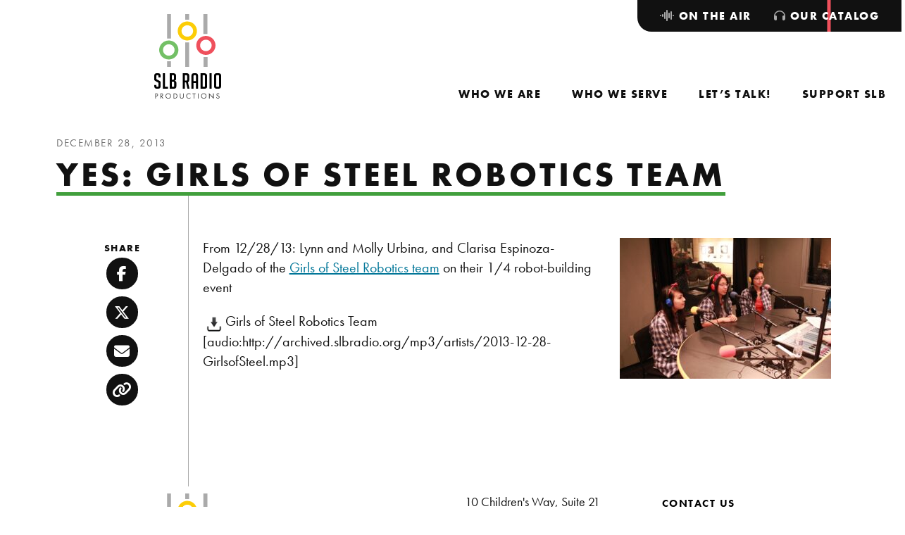

--- FILE ---
content_type: text/html; charset=UTF-8
request_url: https://slbradio.org/catalog/collection/yes-girls-of-steel-robotics-team/
body_size: 9161
content:
<!doctype html>
<html lang="en-US">
  <head>
  <meta charset="utf-8">
  <meta http-equiv="x-ua-compatible" content="ie=edge">
  <meta name="viewport" content="width=device-width, initial-scale=1, shrink-to-fit=no">
  <meta name='robots' content='index, follow, max-image-preview:large, max-snippet:-1, max-video-preview:-1' />

	<!-- This site is optimized with the Yoast SEO plugin v26.7 - https://yoast.com/wordpress/plugins/seo/ -->
	<title>YES: Girls of Steel Robotics Team - SLB Radio</title>
	<link rel="canonical" href="https://slbradio.org/catalog/collection/yes-girls-of-steel-robotics-team/" />
	<meta property="og:locale" content="en_US" />
	<meta property="og:type" content="article" />
	<meta property="og:title" content="YES: Girls of Steel Robotics Team - SLB Radio" />
	<meta property="og:description" content="From 12/28/13: Lynn and Molly Urbina, and Clarisa Espinoza-Delgado of the Girls of Steel Robotics team on their 1/4 robot-building event" />
	<meta property="og:url" content="https://slbradio.org/catalog/collection/yes-girls-of-steel-robotics-team/" />
	<meta property="og:site_name" content="SLB Radio" />
	<meta property="article:publisher" content="https://www.facebook.com/slbradio/" />
	<meta property="article:modified_time" content="2022-05-05T19:29:28+00:00" />
	<meta property="og:image" content="https://slbradio.org/app/uploads/2013/12/robot_edit1-300x200.jpg" />
	<meta name="twitter:card" content="summary_large_image" />
	<meta name="twitter:site" content="@slbradio" />
	<script type="application/ld+json" class="yoast-schema-graph">{"@context":"https://schema.org","@graph":[{"@type":"WebPage","@id":"https://slbradio.org/catalog/collection/yes-girls-of-steel-robotics-team/","url":"https://slbradio.org/catalog/collection/yes-girls-of-steel-robotics-team/","name":"YES: Girls of Steel Robotics Team - SLB Radio","isPartOf":{"@id":"https://slbradio.org/#website"},"primaryImageOfPage":{"@id":"https://slbradio.org/catalog/collection/yes-girls-of-steel-robotics-team/#primaryimage"},"image":{"@id":"https://slbradio.org/catalog/collection/yes-girls-of-steel-robotics-team/#primaryimage"},"thumbnailUrl":"https://slbradio.org/app/uploads/2013/12/robot_edit1-300x200.jpg","datePublished":"2013-12-28T17:36:53+00:00","dateModified":"2022-05-05T19:29:28+00:00","breadcrumb":{"@id":"https://slbradio.org/catalog/collection/yes-girls-of-steel-robotics-team/#breadcrumb"},"inLanguage":"en-US","potentialAction":[{"@type":"ReadAction","target":["https://slbradio.org/catalog/collection/yes-girls-of-steel-robotics-team/"]}]},{"@type":"ImageObject","inLanguage":"en-US","@id":"https://slbradio.org/catalog/collection/yes-girls-of-steel-robotics-team/#primaryimage","url":"https://slbradio-media.s3.amazonaws.com/app/uploads/2013/12/robot_edit1.jpg","contentUrl":"https://slbradio-media.s3.amazonaws.com/app/uploads/2013/12/robot_edit1.jpg","width":1383,"height":922},{"@type":"BreadcrumbList","@id":"https://slbradio.org/catalog/collection/yes-girls-of-steel-robotics-team/#breadcrumb","itemListElement":[{"@type":"ListItem","position":1,"name":"Home","item":"https://slbradio.org/"},{"@type":"ListItem","position":2,"name":"Collections","item":"https://slbradio.org/catalog/"},{"@type":"ListItem","position":3,"name":"YES: Girls of Steel Robotics Team"}]},{"@type":"WebSite","@id":"https://slbradio.org/#website","url":"https://slbradio.org/","name":"SLB Radio","description":"Amplifying voices of the community","publisher":{"@id":"https://slbradio.org/#organization"},"potentialAction":[{"@type":"SearchAction","target":{"@type":"EntryPoint","urlTemplate":"https://slbradio.org/?s={search_term_string}"},"query-input":{"@type":"PropertyValueSpecification","valueRequired":true,"valueName":"search_term_string"}}],"inLanguage":"en-US"},{"@type":"Organization","@id":"https://slbradio.org/#organization","name":"SLB Radio","url":"https://slbradio.org/","logo":{"@type":"ImageObject","inLanguage":"en-US","@id":"https://slbradio.org/#/schema/logo/image/","url":"https://slbradio-media.s3.amazonaws.com/app/uploads/2024/02/cropped-slb-radio.logo-transparent.png","contentUrl":"https://slbradio-media.s3.amazonaws.com/app/uploads/2024/02/cropped-slb-radio.logo-transparent.png","width":512,"height":512,"caption":"SLB Radio"},"image":{"@id":"https://slbradio.org/#/schema/logo/image/"},"sameAs":["https://www.facebook.com/slbradio/","https://x.com/slbradio","https://www.youtube.com/@slbradioproductions608","https://www.instagram.com/slbradio/?hl=en"]}]}</script>
	<!-- / Yoast SEO plugin. -->


<link rel='dns-prefetch' href='//www.googletagmanager.com' />
<link rel='dns-prefetch' href='//kit.fontawesome.com' />
<link rel='dns-prefetch' href='//maps.googleapis.com' />
<link rel='dns-prefetch' href='//use.typekit.net' />
<link rel="alternate" type="application/rss+xml" title="SLB Radio &raquo; YES: Girls of Steel Robotics Team Comments Feed" href="https://slbradio.org/catalog/collection/yes-girls-of-steel-robotics-team/feed/" />
<link rel="alternate" title="oEmbed (JSON)" type="application/json+oembed" href="https://slbradio.org/wp-json/oembed/1.0/embed?url=https%3A%2F%2Fslbradio.org%2Fcatalog%2Fcollection%2Fyes-girls-of-steel-robotics-team%2F" />
<link rel="alternate" title="oEmbed (XML)" type="text/xml+oembed" href="https://slbradio.org/wp-json/oembed/1.0/embed?url=https%3A%2F%2Fslbradio.org%2Fcatalog%2Fcollection%2Fyes-girls-of-steel-robotics-team%2F&#038;format=xml" />
<style id='wp-img-auto-sizes-contain-inline-css' type='text/css'>
img:is([sizes=auto i],[sizes^="auto," i]){contain-intrinsic-size:3000px 1500px}
/*# sourceURL=wp-img-auto-sizes-contain-inline-css */
</style>
<link rel='stylesheet' id='eo-leaflet.js-css' href='https://slbradio.org/app/plugins/event-organiser/lib/leaflet/leaflet.min.css?ver=1.4.0' type='text/css' media='all' />
<style id='eo-leaflet.js-inline-css' type='text/css'>
.leaflet-popup-close-button{box-shadow:none!important;}
/*# sourceURL=eo-leaflet.js-inline-css */
</style>
<style id='wp-emoji-styles-inline-css' type='text/css'>

	img.wp-smiley, img.emoji {
		display: inline !important;
		border: none !important;
		box-shadow: none !important;
		height: 1em !important;
		width: 1em !important;
		margin: 0 0.07em !important;
		vertical-align: -0.1em !important;
		background: none !important;
		padding: 0 !important;
	}
/*# sourceURL=wp-emoji-styles-inline-css */
</style>
<link rel='stylesheet' id='sage/main.css-css' href='https://slbradio.org/app/themes/slb-radio/dist/styles/main_9c01483b.css' type='text/css' media='all' />
<link rel='stylesheet' id='adobe/typekit.css-css' href='https://use.typekit.net/rde0naw.css' type='text/css' media='all' />
<script type="text/javascript" src="https://slbradio.org/wp/wp-includes/js/jquery/jquery.min.js?ver=3.7.1" id="jquery-core-js"></script>
<script type="text/javascript" src="https://slbradio.org/wp/wp-includes/js/jquery/jquery-migrate.min.js?ver=3.4.1" id="jquery-migrate-js"></script>
<script type="text/javascript" src="https://slbradio.org/app/plugins/menu-in-post/js/main-min.js?ver=6.9" id="menu_in_post_frontend_script-js"></script>

<!-- Google tag (gtag.js) snippet added by Site Kit -->
<!-- Google Analytics snippet added by Site Kit -->
<script type="text/javascript" src="https://www.googletagmanager.com/gtag/js?id=GT-M3LN82T" id="google_gtagjs-js" async></script>
<script type="text/javascript" id="google_gtagjs-js-after">
/* <![CDATA[ */
window.dataLayer = window.dataLayer || [];function gtag(){dataLayer.push(arguments);}
gtag("set","linker",{"domains":["slbradio.org"]});
gtag("js", new Date());
gtag("set", "developer_id.dZTNiMT", true);
gtag("config", "GT-M3LN82T");
//# sourceURL=google_gtagjs-js-after
/* ]]> */
</script>
<script type="text/javascript" src="https://kit.fontawesome.com/5a2193240d.js" id="fontawesome/fontawesome.js-js"></script>
<link rel="https://api.w.org/" href="https://slbradio.org/wp-json/" /><link rel="alternate" title="JSON" type="application/json" href="https://slbradio.org/wp-json/wp/v2/catalog/12725" /><link rel="EditURI" type="application/rsd+xml" title="RSD" href="https://slbradio.org/wp/xmlrpc.php?rsd" />
<meta name="generator" content="WordPress 6.9" />
<meta name="generator" content="Seriously Simple Podcasting 3.14.2" />
<link rel='shortlink' href='https://slbradio.org/?p=12725' />
<meta name="generator" content="Site Kit by Google 1.170.0" /><script>
    // Block presence of other buttons
    window.__Marker = {};
    </script>
<link rel="alternate" type="application/rss+xml" title="Podcast RSS feed" href="https://slbradio.org/feed/podcast" />

<link rel="icon" href="https://slbradio-media.s3.amazonaws.com/app/uploads/2024/02/cropped-slb-radio.logo-transparent-32x32.png" sizes="32x32" />
<link rel="icon" href="https://slbradio-media.s3.amazonaws.com/app/uploads/2024/02/cropped-slb-radio.logo-transparent-192x192.png" sizes="192x192" />
<link rel="apple-touch-icon" href="https://slbradio-media.s3.amazonaws.com/app/uploads/2024/02/cropped-slb-radio.logo-transparent-180x180.png" />
<meta name="msapplication-TileImage" content="https://slbradio-media.s3.amazonaws.com/app/uploads/2024/02/cropped-slb-radio.logo-transparent-270x270.png" />
		<style type="text/css" id="wp-custom-css">
			.caption {
	color: #fff;
	font-size: 18px;
	font-style: bold;
	line-height:19px;
}		</style>
		</head>
  <body class="wp-singular catalog-template-default single single-catalog postid-12725 wp-theme-slb-radioresources metaslider-plugin yes-girls-of-steel-robotics-team has-sidebar app-data index-data singular-data single-data single-catalog-data single-catalog-yes-girls-of-steel-robotics-team-data">
        <header class="site-header" role="banner">
  <nav class="navbar navbar-expand-lg" aria-label="SLB Radio">
    <a class="navbar__brand" href="https://slbradio.org/">
    <img src="https://slbradio.org/app/themes/slb-radio/dist/images/svg/slb-radio-productions-logo_53602660.svg" alt="SLB Radio Productions" class="navbar__brand--desktop">
    <svg xmlns="http://www.w3.org/2000/svg" xmlns:xlink="http://www.w3.org/1999/xlink" xml:space="preserve" viewBox="0 0 253.7 69.1" class="navbar__brand--mobile">
    <g transform="translate(27.812 12)">
        <defs>
        <path id="a" d="M-13.1 49.3v7.4H-18v-7.4h4.9zm46.2-5.5v12.8h-5.3V43.8h5.3zm-23.2-19v31.9H5V24.8h4.9zm-23-36.8v31.9H-18V-12h4.9zm45.8 0v25.9h-5V-12h5zM9.9-12v7.4H5V-12h4.9z"/>
        </defs>
        <clipPath id="b">
        <use xlink:href="#a" overflow="visible"/>
        </clipPath>
        <g clip-path="url(#b)">
        <path fill="#a4a2a2" d="M-18-12h51.1v68.7H-18z"/>
        </g>
    </g>
    <g transform="translate(40.953 21.814)">
        <defs>
        <path id="c" d="M-5.7-12C1-12 6.5-6.5 6.5.3 6.5 7 1 12.5-5.7 12.5-12.5 12.5-18 7-18 .3-18-6.5-12.5-12-5.7-12zm0 4.9c-4.1 0-7.4 3.3-7.4 7.4 0 4.1 3.3 7.4 7.4 7.4 4.1 0 7.4-3.3 7.4-7.4-.1-4.1-3.4-7.4-7.4-7.4z"/>
        </defs>
        <clipPath id="d">
        <use xlink:href="#c" overflow="visible"/>
        </clipPath>
        <g clip-path="url(#d)">
        <path fill="#fccc06" d="M-18-12H6.5v24.5H-18z"/>
        </g>
    </g>
    <g transform="translate(18 46.347)">
        <defs>
        <path id="e" d="M-5.7-12C1-12 6.5-6.5 6.5.3 6.5 7 1 12.5-5.7 12.5S-18 7-18 .3C-18-6.5-12.5-12-5.7-12zm0 4.9c-4.1 0-7.4 3.3-7.4 7.4 0 4.1 3.3 7.4 7.4 7.4S1.7 4.4 1.7.3c-.1-4.1-3.4-7.4-7.4-7.4z"/>
        </defs>
        <clipPath id="f">
        <use xlink:href="#e" overflow="visible"/>
        </clipPath>
        <g clip-path="url(#f)">
        <path fill="#72c066" d="M-18-12H6.5v24.5H-18z"/>
        </g>
    </g>
    <g transform="translate(63.914 41)">
        <defs>
        <path id="g" d="M-5.7-12C1-12 6.5-6.5 6.5.3S1 12.5-5.7 12.5-18 7-18 .3-12.5-12-5.7-12zm0 4.9c-4.1 0-7.4 3.3-7.4 7.4s3.3 7.4 7.4 7.4S1.7 4.4 1.7.3s-3.4-7.4-7.4-7.4z"/>
        </defs>
        <clipPath id="h">
        <use xlink:href="#g" overflow="visible"/>
        </clipPath>
        <g clip-path="url(#h)">
        <path fill="#ee505b" d="M-18-12H6.5v24.5H-18z"/>
        </g>
    </g>
    <g class="text" transform="translate(98.11 19.02)">
        <defs>
        <path id="i" d="M-8-12c4.4 0 6.6 2.3 6.6 7v4h-5.5v-3.6c0-1.6-.8-2.4-2.4-2.4h-.9c-1.6 0-2.3.8-2.3 2.5v6.8c0 .8.2 1.3.5 1.5.3.3.8.6 1.5 1l5.2 2.8c1.1.6 2 1.2 2.4 1.5.5.4.8.8 1.1 1.3.3.5.4 1.5.4 2.9V22c0 4.6-2.2 6.9-6.6 6.9h-3.4c-4.4 0-6.6-2.5-6.6-7.5v-2.1h5.5v2.2c0 1.6.8 2.4 2.5 2.4h1c1.4 0 2.2-.8 2.2-2.4v-7c0-.8-.2-1.3-.5-1.5-.3-.3-.8-.6-1.5-1L-14 9.1c-1.1-.6-2-1.1-2.5-1.5-.5-.4-.9-1-1.1-1.6-.3-.6-.4-1.5-.4-2.6V-5c0-4.7 2.2-7 6.6-7H-8zm18 0v36.1h7.5v5h-13v-41H10zm21.4 0c4.9 0 7.3 2.5 7.3 7.4v7.9c0 2.4-1.3 3.8-3.9 4.3v.3c3 .8 4.5 2.4 4.5 4.7v10.3c0 4.1-2.1 6.1-6.2 6.1h-11v-41h9.3zm35.1 0c4.2 0 6.3 2.3 6.3 7V5.1c0 3.6-1.1 5.8-3.3 6.8L73.4 29h-5.2l-3.6-16.6h-3.3V29h-5.5v-41h10.7zm45 0c5.1 0 7.7 2.6 7.7 7.9v27.2c0 4-2.2 5.9-6.6 5.9H102v-41h9.5zm19.4 0v41h-5.5v-41h5.5zm18.1 0c4.4 0 6.6 2.3 6.6 7v27c0 4.6-2.2 7-6.6 7h-5.1c-4.4 0-6.6-2.3-6.6-7V-5c0-4.7 2.2-7 6.6-7h5.1zm-59.8 0c4.4 0 6.6 2.3 6.6 7v34h-5.5V14H84v15h-5.5V-5c0-4.7 2.2-7 6.6-7h4.1zM30.6 10.3h-3v13.8h4.1c1.4 0 2.2-.6 2.2-1.8v-9.1c-.1-1.9-1.1-2.9-3.3-2.9zM111.3-7h-3.8v31.1h4.1c1.4 0 2.2-.6 2.2-1.8V-4.1c-.1-1.9-.9-2.9-2.5-2.9zm36.3 0H145c-1.6 0-2.4.8-2.4 2.4v26.3c0 1.6.8 2.4 2.5 2.4h2.8c1.4 0 2.2-.8 2.2-2.4V-4.6c0-1.6-.8-2.4-2.5-2.4zM87.8-7h-1.5c-1.5 0-2.3.8-2.3 2.4V9h6.3V-4.6c-.1-1.6-.9-2.4-2.5-2.4zM64.9-7h-3.6V7.8h3.6c1.6 0 2.5-1 2.5-3v-8.9C67.3-6 66.5-7 64.9-7zM30.8-7h-3.3V5.3h2.6c2.1 0 3.1-1 3.1-3v-6.4C33.3-6 32.4-7 30.8-7z"/>
        </defs>
        <clipPath id="j">
        <use xlink:href="#i" overflow="visible"/>
        </clipPath>
        <g clip-path="url(#j)">
        <path d="M-18-12h173.6v41H-18z" class="st9"/>
        </g>
    </g>
    <g class="text" transform="translate(100.087 67.295)">
        <defs>
        <path id="k" d="m124.7-12 9.9 10.4v-9.8h1.4V1.8l-9.9-10.4v9.8h-1.4V-12zm-54.7.3c.8 0 2.2.1 3.7 1.3v1.7c-.4-.4-1-.9-1.7-1.2-.7-.3-1.4-.5-2.2-.5-2.9 0-5.1 2.4-5.1 5.3 0 3.4 2.8 5.2 5.1 5.2.9 0 1.7-.2 2.4-.6.7-.4 1.2-.8 1.5-1.1V.1c-1.4 1-2.9 1.2-3.8 1.2-3.8 0-6.6-2.8-6.6-6.5.1-3.7 2.9-6.5 6.7-6.5zm-53.9 0c3.6 0 6.6 2.8 6.6 6.6s-2.9 6.6-6.6 6.6-6.6-2.9-6.6-6.6c0-3.8 3-6.6 6.6-6.6zm32.1.2v8c0 1 .1 2.1 1 2.9.5.4 1.4.7 2.1.7.7 0 1.6-.3 2.1-.7 1-.9 1-2 1-3.1v-7.8h1.4v8.2c0 1.1-.1 2.1-.8 3-.8 1-2.1 1.7-3.7 1.7S48.4.7 47.6-.3c-.7-.9-.8-2-.8-3v-8.2h1.4zm62.3-.2c3.6 0 6.6 2.8 6.6 6.6s-2.9 6.6-6.6 6.6c-3.7 0-6.6-2.8-6.6-6.6s3-6.6 6.6-6.6zm37.3 0c.8 0 1.4.2 2 .6.5.3.9.9 1.2 1.4l-1.1.7c-.2-.3-.5-.7-.7-.9-.2-.2-.7-.4-1.4-.4-1.3 0-2.1.8-2.1 2 0 .5.1.8.5 1.1.4.4.9.6 1.3.8l1.2.5c.7.3 1.4.7 2 1.2.6.6.9 1.4.9 2.3 0 2.3-1.7 3.9-4 3.9-.8 0-1.9-.2-2.8-1-.6-.6-1-1.5-1.2-2.2l1.4-.4c.1.7.4 1.2.8 1.6.6.6 1.2.7 1.8.7 1.7 0 2.5-1.2 2.5-2.5 0-.6-.2-1.1-.6-1.5-.4-.3-.9-.6-1.5-.9l-1.1-.5c-.5-.2-1.1-.5-1.7-1-.6-.5-.9-1.1-.9-2.1-.1-2.1 1.4-3.4 3.5-3.4zm-60.3.2v1.3h-3.1V1.2H83v-11.3h-3v-1.3h7.5zm9.3 0V1.2h-1.4v-12.7h1.4zm-112.5 0c1.3 0 2.3.2 3.2.9.9.8 1.2 1.9 1.2 2.7 0 1.8-1.1 3.6-4 3.6h-1.2v5.5H-18v-12.7h2.3zm13.4 0c.9 0 2.1.1 3.1.7.7.5 1.4 1.5 1.4 2.8C2.2-6 .9-4.6-1-4.5l4 5.7H1.3l-3.9-5.5H-3v5.5h-1.4v-12.7h2.1zm35.2 0c1.3 0 3.1.1 4.7 1.5 1.2 1 2.2 2.6 2.2 4.9 0 2.7-1.3 4.1-2.2 4.9-1.2 1-2.4 1.5-4.6 1.5h-2.6v-12.7h2.5zm-16.8 1.2C13.3-10.3 11-8 11-5.1S13.3.1 16.1.1s5.1-2.3 5.1-5.2-2.2-5.2-5.1-5.2zm94.4 0c-2.8 0-5.1 2.3-5.1 5.2s2.3 5.2 5.1 5.2c2.9 0 5.1-2.3 5.1-5.2s-2.2-5.2-5.1-5.2zm-77.6.2h-1.2v10h1.2c1 0 2.4-.1 3.6-1.1 1-.8 1.7-2.1 1.7-3.9.1-3.1-2.1-5-5.3-5zm-35 0H-3v4.5h1C-.3-5.6.8-6.4.8-7.9c0-.7-.2-1.4-1-1.9-.6-.3-1.3-.3-1.9-.3zm-13.4 0h-1v4.5h1.2c1.7 0 2.7-.8 2.7-2.3-.2-2-2-2.2-2.9-2.2z"/>
        </defs>
        <clipPath id="l">
        <use xlink:href="#k" overflow="visible"/>
        </clipPath>
        <g clip-path="url(#l)">
        <path d="M-18-12h169.5V1.8H-18z" class="st9"/>
        </g>
    </g>
    </svg>
    <span class="sr-only">SLB Radio</span>
</a>
    <button class="navbar__toggler collapsed" type="button" data-toggle="collapse" data-target="#navbarNavDropdown" aria-controls="navbarNavDropdown" aria-expanded="false" aria-label="Toggle navigation">
      <span class="navbar__toggler-text">Close</span>
      <span class="navbar__toggler-icon">
        <span class="navbar__toggler-icon-bar navbar__toggler-icon-bar-1"></span>
        <span class="navbar__toggler-icon-bar navbar__toggler-icon-bar-2"></span>
        <span class="navbar__toggler-icon-bar navbar__toggler-icon-bar-3"></span>
        <span class="navbar__toggler-icon-bar navbar__toggler-icon-bar-4"></span>
        <span class="navbar__toggler-icon-bar navbar__toggler-icon-bar-5"></span>
      </span>
    </button>
    <div class="collapse navbar-collapse" id="navbarNavDropdown" style="flex-direction: column-reverse; align-self: stretch; justify-content: space-between;">
              <nav id="primaryNavigation" class="menu-primary-navigation-container" aria-label="Primary Navigation"><ul id="menu-primary-navigation" class="navbar__nav"><li class="nav__indicator" aria-hidden="true" role="presentation"></li><li class="nav__item dropdown menu-who-we-are"><a role="menuitem"  aria-haspopup="true" aria-controls="menu-313936" aria-expanded="false"  depth="0" id="dropdown313936" class="nav__link" href="https://slbradio.org/who-we-are/"><span class="nav__link-text">Who We Are</span><span class="dropdown-toggle" role="button" data-toggle="dropdown" aria-controls="menu-313936" aria-expanded="false" aria-label="Toggle navigation"></span></a>
<ul class="dropdown__menu dropdown-menu" depth="0" role="menu" aria-labelledby="dropdown313936" id="menu-313936">
	<li class="nav__item menu-our-team"><a role="menuitem" depth="1" class="nav__link dropdown__item" href="https://slbradio.org/who-we-are/our-team/"><span class="nav__link-text">Our Team</span></a></li>
	<li class="nav__item menu-our-board"><a role="menuitem" depth="1" class="nav__link dropdown__item" href="https://slbradio.org/who-we-are/our-board/"><span class="nav__link-text">Our Board</span></a></li>
	<li class="nav__item menu-equity-inclusion"><a role="menuitem" depth="1" class="nav__link dropdown__item" href="https://slbradio.org/who-we-are/equity-inclusion/"><span class="nav__link-text">Equity &#038; Inclusion</span></a></li>
	<li class="nav__item menu-latest-news"><a role="menuitem" depth="1" class="nav__link dropdown__item" href="https://slbradio.org/who-we-are/latest-news/"><span class="nav__link-text">Latest News</span></a></li>

</ul>
</li>
<li class="nav__item dropdown menu-who-we-serve"><a role="menuitem"  aria-haspopup="true" aria-controls="menu-314004" aria-expanded="false"  depth="0" id="dropdown314004" class="nav__link" href="https://slbradio.org/who-we-serve/"><span class="nav__link-text">Who We Serve</span><span class="dropdown-toggle" role="button" data-toggle="dropdown" aria-controls="menu-314004" aria-expanded="false" aria-label="Toggle navigation"></span></a>
<ul class="dropdown__menu dropdown-menu" depth="0" role="menu" aria-labelledby="dropdown314004" id="menu-314004">
	<li class="nav__item menu-radio-podcast-listeners"><a role="menuitem" depth="1" class="nav__link dropdown__item" href="https://slbradio.org/who-we-serve/radio-and-podcast-listeners/"><span class="nav__link-text">Radio &#038; Podcast Listeners</span></a></li>
	<li class="nav__item menu-teens"><a role="menuitem" depth="1" class="nav__link dropdown__item" href="https://slbradio.org/who-we-serve/teens/"><span class="nav__link-text">Teens</span></a></li>
	<li class="nav__item menu-schools-community-centers"><a role="menuitem" depth="1" class="nav__link dropdown__item" href="https://slbradio.org/who-we-serve/schools-and-community-centers/"><span class="nav__link-text">Schools &#038; Community Centers</span></a></li>
	<li class="nav__item menu-performers-nonprofits"><a role="menuitem" depth="1" class="nav__link dropdown__item" href="https://slbradio.org/who-we-serve/performers-and-nonprofits/"><span class="nav__link-text">Performers &#038; Nonprofits</span></a></li>
	<li class="nav__item menu-space-rental-studio-services"><a role="menuitem" depth="1" class="nav__link dropdown__item" href="https://slbradio.org/who-we-serve/space-rental-studio-services/"><span class="nav__link-text">Space rental, studio services</span></a></li>

</ul>
</li>
<li class="nav__item dropdown menu-lets-talk"><a role="menuitem"  aria-haspopup="true" aria-controls="menu-313980" aria-expanded="false"  depth="0" id="dropdown313980" class="nav__link" href="https://slbradio.org/lets-talk/"><span class="nav__link-text">Let’s Talk!</span><span class="dropdown-toggle" role="button" data-toggle="dropdown" aria-controls="menu-313980" aria-expanded="false" aria-label="Toggle navigation"></span></a>
<ul class="dropdown__menu dropdown-menu" depth="0" role="menu" aria-labelledby="dropdown313980" id="menu-313980">
	<li class="nav__item menu-visit-our-studio"><a role="menuitem" depth="1" class="nav__link dropdown__item" href="https://slbradio.org/lets-talk/visit-our-studio/"><span class="nav__link-text">Visit Our Studio</span></a></li>
	<li class="nav__item menu-join-our-mailing-list"><a role="menuitem" depth="1" class="nav__link dropdown__item" href="https://slbradio.org/lets-talk/join-our-mailing-list/"><span class="nav__link-text">Join Our Mailing List</span></a></li>
	<li class="nav__item menu-frequently-asked-questions"><a role="menuitem" depth="1" class="nav__link dropdown__item" href="https://slbradio.org/lets-talk/frequently-asked-questions/"><span class="nav__link-text">Frequently Asked Questions</span></a></li>
	<li class="nav__item menu-media-kit"><a role="menuitem" depth="1" class="nav__link dropdown__item" href="https://slbradio.org/lets-talk/media-kit/"><span class="nav__link-text">Media Kit</span></a></li>

</ul>
</li>
<li class="nav__item dropdown menu-support-slb"><a role="menuitem"  aria-haspopup="true" aria-controls="menu-313935" aria-expanded="false"  depth="0" id="dropdown313935" class="nav__link" href="https://slbradio.org/support-slb/"><span class="nav__link-text">Support SLB</span><span class="dropdown-toggle" role="button" data-toggle="dropdown" aria-controls="menu-313935" aria-expanded="false" aria-label="Toggle navigation"></span></a>
<ul class="dropdown__menu dropdown-menu" depth="0" role="menu" aria-labelledby="dropdown313935" id="menu-313935">
	<li class="nav__item menu-donate-now"><a role="menuitem" depth="1" class="nav__link dropdown__item" href="https://slbradio.org/support-slb/donate-now/"><span class="nav__link-text">Donate Now</span></a></li>
	<li class="nav__item menu-become-a-sponsor"><a role="menuitem" depth="1" class="nav__link dropdown__item" href="https://slbradio.org/support-slb/become-a-sponsor/"><span class="nav__link-text">Become a Sponsor</span></a></li>

</ul>
</li>
</ul></nav>
                    <nav id="secondaryNavigation" class="navbar__nav--tabs" aria-label="Secondary Navigation"><ul id="menu-secondary-navigation" class="navbar__nav"><li class="nav__indicator" aria-hidden="true" role="presentation"></li><li class="nav__item dropdown menu-on-the-air"><a role="menuitem"  depth="0" id="dropdown313937" class="nav__link" href="https://slbradio.org/on-the-air/"><span class="nav__link-text"><i class="fa-solid fa-waveform-lines"></i> On the Air</span></a>
<ul class="dropdown__menu dropdown-menu" depth="0" role="menu" aria-labelledby="dropdown313937" id="menu-313937">
	<li class="nav__item menu-the-saturday-light-brigade"><a role="menuitem" depth="1" class="nav__link dropdown__item" href="https://slbradio.org/on-the-air/the-saturday-light-brigade/"><span class="nav__link-text">The Saturday Light Brigade</span></a></li>
	<li class="nav__item menu-youth-express"><a role="menuitem" depth="1" class="nav__link dropdown__item" href="https://slbradio.org/on-the-air/youth-express/"><span class="nav__link-text">Youth Express</span></a></li>
	<li class="nav__item menu-our-podcasts"><a role="menuitem" depth="1" class="nav__link dropdown__item" href="/podcast/"><span class="nav__link-text">Our Podcasts</span></a></li>

</ul>
</li>
<li class="active nav__item menu-our-catalog"><a role="menuitem" depth="0" class="nav__link" href="/catalog/"><span class="nav__link-text"><i class="fa-solid fa-headphones"></i> Our Catalog</span></a></li>
</ul></nav>
          </div>
  </nav>
</header>
    <div class="wrap" role="document">
      <main class="main">
                          <article class="page-wrap post-12725 catalog type-catalog status-publish hentry show-featured show-interviews show-youthexpression">
                  <header class="post-header">
  <div class="post-header__meta">
  <time class="date updated" datetime="2013-12-28T17:36:53+00:00">December 28, 2013</time>
</div>
  <h1 class="post-header__title">YES: Girls of Steel Robotics Team</h1>
      <div class="post-header__tax">
                      </div>
  </header>
        <div class="page-content">
            <div class="content">
        <div class="entry-content entry-content--has-media-files">
              <p><img fetchpriority="high" decoding="async" class="alignright size-medium wp-image-12727" alt="robot_edit1" src="https://slbradio-media.s3.amazonaws.com/app/uploads/2013/12/robot_edit1-300x200.jpg" width="300" height="200" srcset="https://slbradio-media.s3.amazonaws.com/app/uploads/2013/12/robot_edit1-300x200.jpg 300w, https://slbradio-media.s3.amazonaws.com/app/uploads/2013/12/robot_edit1-1024x683.jpg 1024w, https://slbradio-media.s3.amazonaws.com/app/uploads/2013/12/robot_edit1-768x512.jpg 768w, https://slbradio-media.s3.amazonaws.com/app/uploads/2013/12/robot_edit1-363x242.jpg 363w, https://slbradio-media.s3.amazonaws.com/app/uploads/2013/12/robot_edit1-726x484.jpg 726w, https://slbradio-media.s3.amazonaws.com/app/uploads/2013/12/robot_edit1.jpg 1383w" sizes="(max-width: 300px) 100vw, 300px" />From 12/28/13: Lynn and Molly Urbina, and Clarisa Espinoza-Delgado of the <a href="http://www.girlsofsteelrobotics.com/" target="_blank" rel="noopener">Girls of Steel Robotics team</a> on their 1/4 robot-building event</p>
<p><a href="http://archived.slbradio.org/mp3/artists/2013-12-28-GirlsofSteel.mp3"><img decoding="async" style="margin: 0px 5px; border: 0pt none;" title="Download Audio File" alt="Download Audio File" src="https://slbradio-media.s3.amazonaws.com/app/uploads/2009/04/download_icon.gif" width="22" height="24" /></a>Girls of Steel Robotics Team [audio:http://archived.slbradio.org/mp3/artists/2013-12-28-GirlsofSteel.mp3]</p>
<p>&nbsp;</p>
          </div>
  </div>
                      <aside class="sidebar"><div class="btn-group-vertical btn-group-social" role="group" aria-label="Social Sharing Buttons">
    <div class="heading">Share</div>
    <button class="btn-social btn-social--facebook" href="#" data-sharer="facebook" data-hashtag="" data-url="https://slbradio.org/catalog/collection/yes-girls-of-steel-robotics-team/"><i class="fa-brands fa-facebook-f"></i><span class="sr-only">Facebook</span></button>
    <button class="btn-social btn-social--twitter" href="#" data-sharer="twitter" data-title="YES: Girls of Steel Robotics Team" data-via="slbradio" data-hashtags="" data-url="https://slbradio.org/catalog/collection/yes-girls-of-steel-robotics-team/"><i class="fa-brands fa-x-twitter"></i><span class="sr-only">Twitter</span></button>
    <button class="btn-social btn-social--email" href="#" data-sharer="email" data-title="YES: Girls of Steel Robotics Team" data-url="https://slbradio.org/catalog/collection/yes-girls-of-steel-robotics-team/" data-subject="YES: Girls of Steel Robotics Team" data-to=""><i class="fa-solid fa-envelope"></i><span class="sr-only">Email</span></button>
    <button class="btn-social btn-social--copy" href="#" data-clipboard-text="https://slbradio.org/catalog/collection/yes-girls-of-steel-robotics-team/" data-placement="top" data-original-title=""><i class="fa-solid fa-link"></i><span class="sr-only">Copy</span></button>
  </div>

</aside>
                  </div>
                  </article>
        
        <div class="page-blocks">
            <div class="media-files">
    <div class="media-files__container">
      <div class="media-files__row">
        <table class="table table--striped table--files">
                  </table>
      </div>
    </div>
  </div>
        </div>
      </main>
    </div>
          <div class="catalog-player">
  <div class="control-container">
    <div class="amplitude-play-pause" id="play-pause"></div>
    <div class="meta-container">
      <span data-amplitude-song-info="name" amplitude-main-song-info="true" class="song-name"></span>
    </div>
  </div>
  <div class="time-container">
    <span class="current-time">
      <span class="amplitude-current-minutes"></span>:<span class="amplitude-current-seconds"></span>
    </span>
    <label for="amplitude-song-slider" class="sr-only">Track seek</label><input type="range" value="0" min="0" max="100" id="amplitude-song-slider" class="amplitude-song-slider" step=".1" onchange="rangevalue.value=value" />
    <span class="duration">
      <span class="amplitude-duration-minutes"></span>:<span class="amplitude-duration-seconds"></span>
    </span>
  </div>
  <div class="volume-container">
    <span class="amplitude-mute amplitude-not-muted"></span>
    <label for="amplitude-volume-slider" class="sr-only">Track volume</label><input type="range" value="5" min="0" max="100" id="amplitude-volume-slider" class="amplitude-volume-slider" step=".1" />
  </div>
</div>
            <footer class="site-footer">
  <div class="site-footer__container">
    <div class="site-footer__row">
      <a class="navbar__brand" href="https://slbradio.org/">
    <img src="https://slbradio.org/app/themes/slb-radio/dist/images/svg/slb-radio-productions-logo_53602660.svg" alt="SLB Radio Productions" class="navbar__brand--desktop">
    <svg xmlns="http://www.w3.org/2000/svg" xmlns:xlink="http://www.w3.org/1999/xlink" xml:space="preserve" viewBox="0 0 253.7 69.1" class="navbar__brand--mobile">
    <g transform="translate(27.812 12)">
        <defs>
        <path id="a" d="M-13.1 49.3v7.4H-18v-7.4h4.9zm46.2-5.5v12.8h-5.3V43.8h5.3zm-23.2-19v31.9H5V24.8h4.9zm-23-36.8v31.9H-18V-12h4.9zm45.8 0v25.9h-5V-12h5zM9.9-12v7.4H5V-12h4.9z"/>
        </defs>
        <clipPath id="b">
        <use xlink:href="#a" overflow="visible"/>
        </clipPath>
        <g clip-path="url(#b)">
        <path fill="#a4a2a2" d="M-18-12h51.1v68.7H-18z"/>
        </g>
    </g>
    <g transform="translate(40.953 21.814)">
        <defs>
        <path id="c" d="M-5.7-12C1-12 6.5-6.5 6.5.3 6.5 7 1 12.5-5.7 12.5-12.5 12.5-18 7-18 .3-18-6.5-12.5-12-5.7-12zm0 4.9c-4.1 0-7.4 3.3-7.4 7.4 0 4.1 3.3 7.4 7.4 7.4 4.1 0 7.4-3.3 7.4-7.4-.1-4.1-3.4-7.4-7.4-7.4z"/>
        </defs>
        <clipPath id="d">
        <use xlink:href="#c" overflow="visible"/>
        </clipPath>
        <g clip-path="url(#d)">
        <path fill="#fccc06" d="M-18-12H6.5v24.5H-18z"/>
        </g>
    </g>
    <g transform="translate(18 46.347)">
        <defs>
        <path id="e" d="M-5.7-12C1-12 6.5-6.5 6.5.3 6.5 7 1 12.5-5.7 12.5S-18 7-18 .3C-18-6.5-12.5-12-5.7-12zm0 4.9c-4.1 0-7.4 3.3-7.4 7.4 0 4.1 3.3 7.4 7.4 7.4S1.7 4.4 1.7.3c-.1-4.1-3.4-7.4-7.4-7.4z"/>
        </defs>
        <clipPath id="f">
        <use xlink:href="#e" overflow="visible"/>
        </clipPath>
        <g clip-path="url(#f)">
        <path fill="#72c066" d="M-18-12H6.5v24.5H-18z"/>
        </g>
    </g>
    <g transform="translate(63.914 41)">
        <defs>
        <path id="g" d="M-5.7-12C1-12 6.5-6.5 6.5.3S1 12.5-5.7 12.5-18 7-18 .3-12.5-12-5.7-12zm0 4.9c-4.1 0-7.4 3.3-7.4 7.4s3.3 7.4 7.4 7.4S1.7 4.4 1.7.3s-3.4-7.4-7.4-7.4z"/>
        </defs>
        <clipPath id="h">
        <use xlink:href="#g" overflow="visible"/>
        </clipPath>
        <g clip-path="url(#h)">
        <path fill="#ee505b" d="M-18-12H6.5v24.5H-18z"/>
        </g>
    </g>
    <g class="text" transform="translate(98.11 19.02)">
        <defs>
        <path id="i" d="M-8-12c4.4 0 6.6 2.3 6.6 7v4h-5.5v-3.6c0-1.6-.8-2.4-2.4-2.4h-.9c-1.6 0-2.3.8-2.3 2.5v6.8c0 .8.2 1.3.5 1.5.3.3.8.6 1.5 1l5.2 2.8c1.1.6 2 1.2 2.4 1.5.5.4.8.8 1.1 1.3.3.5.4 1.5.4 2.9V22c0 4.6-2.2 6.9-6.6 6.9h-3.4c-4.4 0-6.6-2.5-6.6-7.5v-2.1h5.5v2.2c0 1.6.8 2.4 2.5 2.4h1c1.4 0 2.2-.8 2.2-2.4v-7c0-.8-.2-1.3-.5-1.5-.3-.3-.8-.6-1.5-1L-14 9.1c-1.1-.6-2-1.1-2.5-1.5-.5-.4-.9-1-1.1-1.6-.3-.6-.4-1.5-.4-2.6V-5c0-4.7 2.2-7 6.6-7H-8zm18 0v36.1h7.5v5h-13v-41H10zm21.4 0c4.9 0 7.3 2.5 7.3 7.4v7.9c0 2.4-1.3 3.8-3.9 4.3v.3c3 .8 4.5 2.4 4.5 4.7v10.3c0 4.1-2.1 6.1-6.2 6.1h-11v-41h9.3zm35.1 0c4.2 0 6.3 2.3 6.3 7V5.1c0 3.6-1.1 5.8-3.3 6.8L73.4 29h-5.2l-3.6-16.6h-3.3V29h-5.5v-41h10.7zm45 0c5.1 0 7.7 2.6 7.7 7.9v27.2c0 4-2.2 5.9-6.6 5.9H102v-41h9.5zm19.4 0v41h-5.5v-41h5.5zm18.1 0c4.4 0 6.6 2.3 6.6 7v27c0 4.6-2.2 7-6.6 7h-5.1c-4.4 0-6.6-2.3-6.6-7V-5c0-4.7 2.2-7 6.6-7h5.1zm-59.8 0c4.4 0 6.6 2.3 6.6 7v34h-5.5V14H84v15h-5.5V-5c0-4.7 2.2-7 6.6-7h4.1zM30.6 10.3h-3v13.8h4.1c1.4 0 2.2-.6 2.2-1.8v-9.1c-.1-1.9-1.1-2.9-3.3-2.9zM111.3-7h-3.8v31.1h4.1c1.4 0 2.2-.6 2.2-1.8V-4.1c-.1-1.9-.9-2.9-2.5-2.9zm36.3 0H145c-1.6 0-2.4.8-2.4 2.4v26.3c0 1.6.8 2.4 2.5 2.4h2.8c1.4 0 2.2-.8 2.2-2.4V-4.6c0-1.6-.8-2.4-2.5-2.4zM87.8-7h-1.5c-1.5 0-2.3.8-2.3 2.4V9h6.3V-4.6c-.1-1.6-.9-2.4-2.5-2.4zM64.9-7h-3.6V7.8h3.6c1.6 0 2.5-1 2.5-3v-8.9C67.3-6 66.5-7 64.9-7zM30.8-7h-3.3V5.3h2.6c2.1 0 3.1-1 3.1-3v-6.4C33.3-6 32.4-7 30.8-7z"/>
        </defs>
        <clipPath id="j">
        <use xlink:href="#i" overflow="visible"/>
        </clipPath>
        <g clip-path="url(#j)">
        <path d="M-18-12h173.6v41H-18z" class="st9"/>
        </g>
    </g>
    <g class="text" transform="translate(100.087 67.295)">
        <defs>
        <path id="k" d="m124.7-12 9.9 10.4v-9.8h1.4V1.8l-9.9-10.4v9.8h-1.4V-12zm-54.7.3c.8 0 2.2.1 3.7 1.3v1.7c-.4-.4-1-.9-1.7-1.2-.7-.3-1.4-.5-2.2-.5-2.9 0-5.1 2.4-5.1 5.3 0 3.4 2.8 5.2 5.1 5.2.9 0 1.7-.2 2.4-.6.7-.4 1.2-.8 1.5-1.1V.1c-1.4 1-2.9 1.2-3.8 1.2-3.8 0-6.6-2.8-6.6-6.5.1-3.7 2.9-6.5 6.7-6.5zm-53.9 0c3.6 0 6.6 2.8 6.6 6.6s-2.9 6.6-6.6 6.6-6.6-2.9-6.6-6.6c0-3.8 3-6.6 6.6-6.6zm32.1.2v8c0 1 .1 2.1 1 2.9.5.4 1.4.7 2.1.7.7 0 1.6-.3 2.1-.7 1-.9 1-2 1-3.1v-7.8h1.4v8.2c0 1.1-.1 2.1-.8 3-.8 1-2.1 1.7-3.7 1.7S48.4.7 47.6-.3c-.7-.9-.8-2-.8-3v-8.2h1.4zm62.3-.2c3.6 0 6.6 2.8 6.6 6.6s-2.9 6.6-6.6 6.6c-3.7 0-6.6-2.8-6.6-6.6s3-6.6 6.6-6.6zm37.3 0c.8 0 1.4.2 2 .6.5.3.9.9 1.2 1.4l-1.1.7c-.2-.3-.5-.7-.7-.9-.2-.2-.7-.4-1.4-.4-1.3 0-2.1.8-2.1 2 0 .5.1.8.5 1.1.4.4.9.6 1.3.8l1.2.5c.7.3 1.4.7 2 1.2.6.6.9 1.4.9 2.3 0 2.3-1.7 3.9-4 3.9-.8 0-1.9-.2-2.8-1-.6-.6-1-1.5-1.2-2.2l1.4-.4c.1.7.4 1.2.8 1.6.6.6 1.2.7 1.8.7 1.7 0 2.5-1.2 2.5-2.5 0-.6-.2-1.1-.6-1.5-.4-.3-.9-.6-1.5-.9l-1.1-.5c-.5-.2-1.1-.5-1.7-1-.6-.5-.9-1.1-.9-2.1-.1-2.1 1.4-3.4 3.5-3.4zm-60.3.2v1.3h-3.1V1.2H83v-11.3h-3v-1.3h7.5zm9.3 0V1.2h-1.4v-12.7h1.4zm-112.5 0c1.3 0 2.3.2 3.2.9.9.8 1.2 1.9 1.2 2.7 0 1.8-1.1 3.6-4 3.6h-1.2v5.5H-18v-12.7h2.3zm13.4 0c.9 0 2.1.1 3.1.7.7.5 1.4 1.5 1.4 2.8C2.2-6 .9-4.6-1-4.5l4 5.7H1.3l-3.9-5.5H-3v5.5h-1.4v-12.7h2.1zm35.2 0c1.3 0 3.1.1 4.7 1.5 1.2 1 2.2 2.6 2.2 4.9 0 2.7-1.3 4.1-2.2 4.9-1.2 1-2.4 1.5-4.6 1.5h-2.6v-12.7h2.5zm-16.8 1.2C13.3-10.3 11-8 11-5.1S13.3.1 16.1.1s5.1-2.3 5.1-5.2-2.2-5.2-5.1-5.2zm94.4 0c-2.8 0-5.1 2.3-5.1 5.2s2.3 5.2 5.1 5.2c2.9 0 5.1-2.3 5.1-5.2s-2.2-5.2-5.1-5.2zm-77.6.2h-1.2v10h1.2c1 0 2.4-.1 3.6-1.1 1-.8 1.7-2.1 1.7-3.9.1-3.1-2.1-5-5.3-5zm-35 0H-3v4.5h1C-.3-5.6.8-6.4.8-7.9c0-.7-.2-1.4-1-1.9-.6-.3-1.3-.3-1.9-.3zm-13.4 0h-1v4.5h1.2c1.7 0 2.7-.8 2.7-2.3-.2-2-2-2.2-2.9-2.2z"/>
        </defs>
        <clipPath id="l">
        <use xlink:href="#k" overflow="visible"/>
        </clipPath>
        <g clip-path="url(#l)">
        <path d="M-18-12h169.5V1.8H-18z" class="st9"/>
        </g>
    </g>
    </svg>
    <span class="sr-only">SLB Radio</span>
</a>
      <div class="col-12 col-lg-3 offset-lg-3 offset-xl-2  text-center text-lg-left site-footer__address">
                  <address>
            10 Children's Way, Suite 21<br />
Pittsburgh, PA 15212
                          <br>
              <a href="https://maps.app.goo.gl/xyZPhoHcDZMvSgoD8" target="_blank">
                <span>Get Directions</span>
              </a>
                      </address>
                          <div class="site-footer__phone"><a href="tel:412.586.6300">412.586.6300</a></div>
                          <div class="site-footer__email"><a href="mailto:slb@slbradio.org">slb@slbradio.org</a></div>
                <ul id="menu-social-navigation" class="social-navigation"><li id="menu-item-314034" class="social-navigation--facebook menu-item menu-item-type-custom menu-item-object-custom menu-item-314034"><a href="https://www.facebook.com/slbradio/" title="Facebook"><i class="fa-brands fa-facebook-f"></i></a></li>
<li id="menu-item-314035" class="social-navigation--twitter menu-item menu-item-type-custom menu-item-object-custom menu-item-314035"><a href="https://twitter.com/slbradio?lang=en" title="Twitter"><i class="fa-brands fa-x-twitter"></i></a></li>
<li id="menu-item-314036" class="social-navigation--youtube menu-item menu-item-type-custom menu-item-object-custom menu-item-314036"><a href="https://www.youtube.com/@slbradioproductions608" title="YouTube"><i class="fa-brands fa-youtube"></i></a></li>
<li id="menu-item-314037" class="social-navigation--instagram menu-item menu-item-type-custom menu-item-object-custom menu-item-314037"><a href="https://www.instagram.com/slbradio/?hl=en" title="Instagram"><i class="fa-brands fa-instagram"></i></a></li>
</ul>
      </div>
      <div class="col-12 col-lg-3 text-center text-lg-left">
                  <ul id="menu-footer-navigation" class="site-footer__nav"><li id="menu-item-315259" class="menu-item menu-item-type-custom menu-item-object-custom menu-item-315259"><a href="/lets-talk/">Contact Us</a></li>
<li id="menu-item-314024" class="menu-item menu-item-type-post_type menu-item-object-page menu-item-314024"><a href="https://slbradio.org/lets-talk/join-our-mailing-list/">Join Our Mailing List</a></li>
<li id="menu-item-314025" class="menu-item menu-item-type-post_type menu-item-object-page menu-item-314025"><a href="https://slbradio.org/support-slb/donate-now/">Donate Now</a></li>
</ul>
              </div>
    </div>
  </div>
  <div class="container-fluid">
    <div class="site-footer__row-alt row">
      <div class="col-12 col-md-6 text-center text-md-left">
        <p>Copyright &copy; 2026 SLB Radio Productions Inc. All Rights Reserved.</p>
      </div>
      <div class="col-12 col-md-6 text-center text-md-right">
                  <ul id="menu-alt-navigation" class="site-footer__nav-alt"><li id="menu-item-314029" class="menu-item menu-item-type-post_type menu-item-object-page menu-item-314029"><a href="https://slbradio.org/lets-talk/media-kit/">Media Kit</a></li>
<li id="menu-item-314030" class="menu-item menu-item-type-post_type menu-item-object-page menu-item-privacy-policy menu-item-314030"><a rel="privacy-policy" href="https://slbradio.org/privacy-policy/">Privacy Policy</a></li>
<li id="menu-item-314033" class="menu-item menu-item-type-post_type menu-item-object-page menu-item-314033"><a href="https://slbradio.org/sitemap/">Sitemap</a></li>
</ul>
              </div>
    </div>
  </div>
</footer>
    <script type="speculationrules">
{"prefetch":[{"source":"document","where":{"and":[{"href_matches":"/*"},{"not":{"href_matches":["/wp/wp-*.php","/wp/wp-admin/*","/app/uploads/*","/app/*","/app/plugins/*","/app/themes/slb-radio/resources/*","/*\\?(.+)"]}},{"not":{"selector_matches":"a[rel~=\"nofollow\"]"}},{"not":{"selector_matches":".no-prefetch, .no-prefetch a"}}]},"eagerness":"conservative"}]}
</script>
<script type="text/javascript" src="https://slbradio.org/app/themes/slb-radio/dist/scripts/main_9c01483b.js" id="sage/main.js-js"></script>
<script type="text/javascript" src="https://maps.googleapis.com/maps/api/js?key=AIzaSyBy9f4_r06EtAd-XSovo8emp09m2rM8QlY" id="google-maps-js"></script>
<script type="text/javascript" src="https://slbradio.org/wp/wp-includes/js/comment-reply.min.js?ver=6.9" id="comment-reply-js" async="async" data-wp-strategy="async" fetchpriority="low"></script>
<script type="text/javascript" id="claspo-script-js-after">
/* <![CDATA[ */
    !function (t, e, c, n) {
        var s = e.createElement(c);
        s.async = 1, s.src = 'https://scripts.claspo.io/scripts/' + n + '.js';
        var r = e.scripts[0];
        r.parentNode.insertBefore(s, r);
        var f = function () {
            f.c(arguments);
        };
        f.q = [];
        f.c = function () {
            f.q.push(arguments);
        };
        t['claspo'] = t['claspo'] || f;
    }(window, document, 'script', '635CFA167A7D423D8118D3066886492D');
claspo('init');
//# sourceURL=claspo-script-js-after
/* ]]> */
</script>
<script id="wp-emoji-settings" type="application/json">
{"baseUrl":"https://s.w.org/images/core/emoji/17.0.2/72x72/","ext":".png","svgUrl":"https://s.w.org/images/core/emoji/17.0.2/svg/","svgExt":".svg","source":{"concatemoji":"https://slbradio.org/wp/wp-includes/js/wp-emoji-release.min.js?ver=6.9"}}
</script>
<script type="module">
/* <![CDATA[ */
/*! This file is auto-generated */
const a=JSON.parse(document.getElementById("wp-emoji-settings").textContent),o=(window._wpemojiSettings=a,"wpEmojiSettingsSupports"),s=["flag","emoji"];function i(e){try{var t={supportTests:e,timestamp:(new Date).valueOf()};sessionStorage.setItem(o,JSON.stringify(t))}catch(e){}}function c(e,t,n){e.clearRect(0,0,e.canvas.width,e.canvas.height),e.fillText(t,0,0);t=new Uint32Array(e.getImageData(0,0,e.canvas.width,e.canvas.height).data);e.clearRect(0,0,e.canvas.width,e.canvas.height),e.fillText(n,0,0);const a=new Uint32Array(e.getImageData(0,0,e.canvas.width,e.canvas.height).data);return t.every((e,t)=>e===a[t])}function p(e,t){e.clearRect(0,0,e.canvas.width,e.canvas.height),e.fillText(t,0,0);var n=e.getImageData(16,16,1,1);for(let e=0;e<n.data.length;e++)if(0!==n.data[e])return!1;return!0}function u(e,t,n,a){switch(t){case"flag":return n(e,"\ud83c\udff3\ufe0f\u200d\u26a7\ufe0f","\ud83c\udff3\ufe0f\u200b\u26a7\ufe0f")?!1:!n(e,"\ud83c\udde8\ud83c\uddf6","\ud83c\udde8\u200b\ud83c\uddf6")&&!n(e,"\ud83c\udff4\udb40\udc67\udb40\udc62\udb40\udc65\udb40\udc6e\udb40\udc67\udb40\udc7f","\ud83c\udff4\u200b\udb40\udc67\u200b\udb40\udc62\u200b\udb40\udc65\u200b\udb40\udc6e\u200b\udb40\udc67\u200b\udb40\udc7f");case"emoji":return!a(e,"\ud83e\u1fac8")}return!1}function f(e,t,n,a){let r;const o=(r="undefined"!=typeof WorkerGlobalScope&&self instanceof WorkerGlobalScope?new OffscreenCanvas(300,150):document.createElement("canvas")).getContext("2d",{willReadFrequently:!0}),s=(o.textBaseline="top",o.font="600 32px Arial",{});return e.forEach(e=>{s[e]=t(o,e,n,a)}),s}function r(e){var t=document.createElement("script");t.src=e,t.defer=!0,document.head.appendChild(t)}a.supports={everything:!0,everythingExceptFlag:!0},new Promise(t=>{let n=function(){try{var e=JSON.parse(sessionStorage.getItem(o));if("object"==typeof e&&"number"==typeof e.timestamp&&(new Date).valueOf()<e.timestamp+604800&&"object"==typeof e.supportTests)return e.supportTests}catch(e){}return null}();if(!n){if("undefined"!=typeof Worker&&"undefined"!=typeof OffscreenCanvas&&"undefined"!=typeof URL&&URL.createObjectURL&&"undefined"!=typeof Blob)try{var e="postMessage("+f.toString()+"("+[JSON.stringify(s),u.toString(),c.toString(),p.toString()].join(",")+"));",a=new Blob([e],{type:"text/javascript"});const r=new Worker(URL.createObjectURL(a),{name:"wpTestEmojiSupports"});return void(r.onmessage=e=>{i(n=e.data),r.terminate(),t(n)})}catch(e){}i(n=f(s,u,c,p))}t(n)}).then(e=>{for(const n in e)a.supports[n]=e[n],a.supports.everything=a.supports.everything&&a.supports[n],"flag"!==n&&(a.supports.everythingExceptFlag=a.supports.everythingExceptFlag&&a.supports[n]);var t;a.supports.everythingExceptFlag=a.supports.everythingExceptFlag&&!a.supports.flag,a.supports.everything||((t=a.source||{}).concatemoji?r(t.concatemoji):t.wpemoji&&t.twemoji&&(r(t.twemoji),r(t.wpemoji)))});
//# sourceURL=https://slbradio.org/wp/wp-includes/js/wp-emoji-loader.min.js
/* ]]> */
</script>
  </body>
</html>


--- FILE ---
content_type: image/svg+xml
request_url: https://slbradio.org/app/themes/slb-radio/dist/images/svg/slb-radio-productions-logo_53602660.svg
body_size: 1762
content:
<svg xmlns="http://www.w3.org/2000/svg" viewBox="0 0 95 121"><g fill="none" fill-rule="evenodd"><path fill="#000" fill-rule="nonzero" d="M2.317 120v-3.19h.715c1.672 0 2.321-1.023 2.321-2.057 0-.462-.132-1.111-.671-1.573-.495-.429-1.111-.517-1.848-.517H1.503V120h.814zm.671-3.96h-.671v-2.607h.605c.528 0 1.617.11 1.617 1.276 0 .847-.583 1.331-1.551 1.331zM9.533 120v-3.212h.209L11.975 120h.99l-2.332-3.278c1.111-.077 1.848-.902 1.848-2.024 0-.781-.374-1.342-.803-1.628-.55-.374-1.287-.407-1.782-.407H8.719V120h.814zm.517-3.938h-.517v-2.629h.495c.352 0 .726.022 1.056.209.462.264.583.671.583 1.078 0 .858-.605 1.342-1.617 1.342zm9.812 4.07c2.123 0 3.817-1.617 3.817-3.795 0-2.189-1.705-3.795-3.817-3.795s-3.817 1.606-3.817 3.795c0 2.178 1.694 3.795 3.817 3.795zm0-.77c-1.65 0-2.981-1.342-2.981-3.025 0-1.683 1.331-3.025 2.981-3.025s2.981 1.342 2.981 3.025c0 1.683-1.331 3.025-2.981 3.025zm8.998.638c1.309 0 2.013-.275 2.684-.847.528-.451 1.287-1.276 1.287-2.816 0-1.32-.583-2.255-1.254-2.816-.924-.781-1.969-.858-2.706-.858h-1.496V120h1.485zm.044-.77h-.715v-5.797h.715c1.859 0 3.091 1.144 3.091 2.904 0 1.045-.44 1.771-.99 2.233-.715.594-1.518.66-2.101.66zm10.23.902c.935 0 1.705-.385 2.145-.99.396-.55.462-1.144.462-1.76v-4.719h-.814v4.499c0 .616 0 1.287-.583 1.782-.297.253-.803.418-1.21.418-.407 0-.913-.165-1.21-.418-.583-.495-.583-1.166-.583-1.782v-4.499h-.814v4.719c0 .616.066 1.21.462 1.76.44.605 1.21.99 2.145.99zm10.098 0a3.82 3.82 0 002.211-.715v-1.012a3.337 3.337 0 01-.847.616 3.05 3.05 0 01-1.364.341c-1.342 0-2.959-1.001-2.959-2.992 0-1.694 1.254-3.058 2.948-3.058.429 0 .88.11 1.265.286.374.176.726.451.957.682v-1.012a3.458 3.458 0 00-2.167-.726c-2.2 0-3.839 1.628-3.839 3.817 0 2.123 1.617 3.773 3.795 3.773zm7.711-.132v-6.567h1.782v-.77h-4.378v.77h1.782V120h.814zm5.896 0v-7.337h-.814V120h.814zm7.513.132c2.123 0 3.817-1.617 3.817-3.795 0-2.189-1.705-3.795-3.817-3.795s-3.817 1.606-3.817 3.795c0 2.178 1.694 3.795 3.817 3.795zm0-.77c-1.65 0-2.981-1.342-2.981-3.025 0-1.683 1.331-3.025 2.981-3.025s2.981 1.342 2.981 3.025c0 1.683-1.331 3.025-2.981 3.025zm14.047.968v-7.667h-.814v5.687l-5.72-5.995V120h.814v-5.665l5.72 5.995zm5.973-.198c1.32 0 2.321-.902 2.321-2.255 0-.528-.154-.957-.528-1.331-.308-.308-.704-.506-1.133-.693l-.704-.308c-.275-.121-.55-.242-.77-.462a.77.77 0 01-.275-.638c0-.682.506-1.133 1.232-1.133.418 0 .682.143.825.253.165.132.33.352.429.55l.649-.429a2.22 2.22 0 00-.715-.814c-.363-.242-.726-.33-1.177-.33-1.188 0-2.057.759-2.057 1.892 0 .55.187.891.506 1.199.33.319.693.473.979.605l.66.308c.385.176.671.308.88.506.264.242.363.528.363.858 0 .737-.473 1.452-1.474 1.452-.374 0-.737-.088-1.056-.407a1.732 1.732 0 01-.44-.935l-.792.22c.099.44.319.946.682 1.298.506.495 1.111.594 1.595.594z" opacity=".8"/><path fill="#AAA" d="M18.128 75h5.541v-8.036h-5.54V75zm51.71-46.702h5.592V0h-5.592v28.297zM69.888 75h5.971V60.974h-5.971V75zM44.06 8.036h5.54V0h-5.54v8.036zm0 66.964h5.541V40.179h-5.54V75zM18.128 34.822h5.541V0h-5.54v34.822z"/><path fill="#FCCD07" d="M46.994 15.9c-4.524 0-8.204 3.634-8.204 8.1 0 4.466 3.68 8.1 8.204 8.1 4.523 0 8.203-3.634 8.203-8.1 0-4.466-3.68-8.1-8.203-8.1m0 21.6c-7.54 0-13.673-6.056-13.673-13.5s6.133-13.5 13.673-13.5S60.667 16.556 60.667 24s-6.134 13.5-13.673 13.5"/><path fill="#73C066" d="M20.673 42.9c-4.523 0-8.204 3.634-8.204 8.1 0 4.466 3.68 8.1 8.204 8.1 4.523 0 8.204-3.634 8.204-8.1 0-4.466-3.68-8.1-8.204-8.1m0 21.6C13.133 64.5 7 58.444 7 51s6.134-13.5 13.673-13.5c7.54 0 13.673 6.056 13.673 13.5s-6.133 13.5-13.673 13.5"/><path fill="#EF505C" d="M73.327 36.4c-4.524 0-8.203 3.634-8.203 8.1 0 4.466 3.68 8.1 8.203 8.1s8.203-3.634 8.203-8.1c0-4.466-3.68-8.1-8.203-8.1m0 21.6c-7.54 0-13.673-6.056-13.673-13.5S65.788 31 73.327 31 87 37.056 87 44.5 80.866 58 73.327 58"/><path fill="#000" d="M6.069 89.913v-1.93c0-.878-.439-1.317-1.314-1.317h-.47c-.855 0-1.282.44-1.282 1.317v3.647c0 .409.083.684.25.827.167.143.438.327.814.551l2.846 1.502c.626.348 1.068.618 1.33.812.26.194.464.43.61.705.146.275.218.802.218 1.577v4.689c0 2.471-1.21 3.707-3.628 3.707H3.597C1.2 106 0 104.652 0 101.956v-1.103h3.003v1.195c0 .858.448 1.286 1.345 1.286h.532c.792 0 1.189-.428 1.189-1.286v-3.74c0-.408-.084-.683-.25-.826a6.441 6.441 0 00-.814-.551l-2.846-1.563c-.626-.327-1.08-.603-1.362-.827a1.885 1.885 0 01-.61-.874C.062 93.31 0 92.845 0 92.273v-4.504C0 85.256 1.2 84 3.597 84h1.877c2.398 0 3.597 1.256 3.597 3.769v2.144H6.07zM19.457 106h-7.132V84h3.003v19.334h4.129V106zm5.474-2.666h2.253c.791 0 1.188-.316 1.188-.95v-4.871c0-1.043-.595-1.563-1.783-1.563h-1.658v7.384zm0-10.05h1.407c1.147 0 1.721-.53 1.721-1.593v-3.432c0-1.061-.449-1.593-1.345-1.593H24.93v6.619zm3.973 1.41c1.647.45 2.471 1.286 2.471 2.512v5.515c0 2.187-1.137 3.279-3.41 3.279h-6.037V84h5.13c2.67 0 4.004 1.328 4.004 3.983v4.229c0 1.266-.72 2.042-2.158 2.329v.152zm14.482-.092h1.972c.896 0 1.344-.531 1.344-1.594V88.26c0-1.061-.448-1.593-1.344-1.593h-1.972v7.936zM40.383 84h5.882c2.293 0 3.44 1.256 3.44 3.77v5.422c0 1.92-.594 3.136-1.783 3.647L50.018 106h-2.846L45.2 97.115h-1.814V106h-3.003V84zm18.863 11.276v-7.323c0-.858-.438-1.287-1.313-1.287h-.814c-.876 0-1.314.429-1.314 1.287v7.323h3.44zM55.805 106h-3.003V87.769c0-2.513 1.199-3.769 3.598-3.769h2.251c2.398 0 3.598 1.256 3.598 3.769v18.23h-3.003v-8.057h-3.441V106zm12.857-2.666h2.252c.792 0 1.189-.326 1.189-.98V88.259c0-1.061-.449-1.593-1.346-1.593h-2.095v16.668zM65.659 106V84h5.224c2.815 0 4.223 1.41 4.223 4.229v14.584c0 2.125-1.2 3.187-3.598 3.187h-5.85zm12.856 0h3.003V84h-3.003v22zm10.76-2.666h1.534c.792 0 1.188-.428 1.188-1.286V87.953c0-.858-.449-1.287-1.345-1.287h-1.408c-.875 0-1.313.429-1.313 1.287v14.095c0 .858.448 1.286 1.344 1.286zM88.556 106c-2.42 0-3.629-1.245-3.629-3.738V87.769c0-2.513 1.2-3.769 3.598-3.769h2.878C93.8 84 95 85.256 95 87.77v14.492c0 2.493-1.21 3.738-3.629 3.738h-2.815z"/></g></svg>